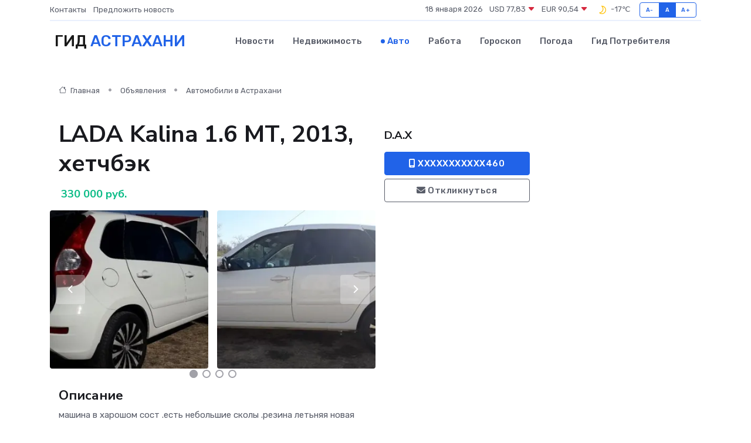

--- FILE ---
content_type: text/html; charset=UTF-8
request_url: https://astrahan-city.ru/auto/lada-kalina-1-6-mt-2013-hetchbek_116664.htm
body_size: 5872
content:
<!DOCTYPE html>
<html lang="ru">
<head>
	<meta charset="utf-8">
	<meta name="csrf-token" content="ECjOZ82y6RxFNFeVNY1B6WcpQ8CjCjo1qfvD378J">
    <meta http-equiv="X-UA-Compatible" content="IE=edge">
    <meta name="viewport" content="width=device-width, initial-scale=1">
    <title>LADA Kalina 1.6 МТ, 2013, хетчбэк купить в Астрахани на astrahan-city.ru</title>
    <meta name="description" property="description" content="Объявление о продаже LADA Kalina 1.6 МТ, 2013, хетчбэк в Астрахани на astrahan-city.ru">
    
    <meta property="fb:pages" content="105958871990207" />
    <link rel="shortcut icon" type="image/x-icon" href="https://astrahan-city.ru/favicon.svg">
    <link rel="canonical" href="https://astrahan-city.ru/auto/lada-kalina-1-6-mt-2013-hetchbek_116664.htm">
    <link rel="preconnect" href="https://fonts.gstatic.com">
    <link rel="dns-prefetch" href="https://fonts.googleapis.com">
    <link rel="dns-prefetch" href="https://pagead2.googlesyndication.com">
    <link rel="dns-prefetch" href="https://res.cloudinary.com">
    <link href="https://fonts.googleapis.com/css2?family=Nunito+Sans:wght@400;700&family=Rubik:wght@400;500;700&display=swap" rel="stylesheet">
    <link rel="stylesheet" type="text/css" href="https://astrahan-city.ru/assets/font-awesome/css/all.min.css">
    <link rel="stylesheet" type="text/css" href="https://astrahan-city.ru/assets/bootstrap-icons/bootstrap-icons.css">
    <link rel="stylesheet" type="text/css" href="https://astrahan-city.ru/assets/tiny-slider/tiny-slider.css">
    <link rel="stylesheet" type="text/css" href="https://astrahan-city.ru/assets/glightbox/css/glightbox.min.css">
    <link rel="stylesheet" type="text/css" href="https://astrahan-city.ru/assets/plyr/plyr.css">
    <link id="style-switch" rel="stylesheet" type="text/css" href="https://astrahan-city.ru/assets/css/style.css">
    <link rel="stylesheet" type="text/css" href="https://astrahan-city.ru/assets/css/style2.css">

    <meta name="twitter:card" content="summary">
    <meta name="twitter:site" content="@mysite">
    <meta name="twitter:title" content="LADA Kalina 1.6 МТ, 2013, хетчбэк купить в Астрахани на astrahan-city.ru">
    <meta name="twitter:description" content="Объявление о продаже LADA Kalina 1.6 МТ, 2013, хетчбэк в Астрахани на astrahan-city.ru">
    <meta name="twitter:creator" content="@mysite">
    <meta name="twitter:image:src" content="https://astrahan-city.ru/images/logo.gif">
    <meta name="twitter:domain" content="astrahan-city.ru">
    <meta name="twitter:card" content="summary_large_image" /><meta name="twitter:image" content="https://astrahan-city.ru/images/logo.gif">

    <meta property="og:url" content="http://astrahan-city.ru/auto/lada-kalina-1-6-mt-2013-hetchbek_116664.htm">
    <meta property="og:title" content="LADA Kalina 1.6 МТ, 2013, хетчбэк купить в Астрахани на astrahan-city.ru">
    <meta property="og:description" content="Объявление о продаже LADA Kalina 1.6 МТ, 2013, хетчбэк в Астрахани на astrahan-city.ru">
    <meta property="og:type" content="website">
    <meta property="og:image" content="https://astrahan-city.ru/images/logo.gif">
    <meta property="og:locale" content="ru_RU">
    <meta property="og:site_name" content="Гид Астрахани">
    

    <link rel="image_src" href="https://astrahan-city.ru/images/logo.gif" />

    <link rel="alternate" type="application/rss+xml" href="https://astrahan-city.ru/feed" title="Астрахань: гид, новости, афиша">
        <script async src="https://pagead2.googlesyndication.com/pagead/js/adsbygoogle.js"></script>
    <script>
        (adsbygoogle = window.adsbygoogle || []).push({
            google_ad_client: "ca-pub-0899253526956684",
            enable_page_level_ads: true
        });
    </script>
        
    
    
    
    <script>if (window.top !== window.self) window.top.location.replace(window.self.location.href);</script>
    <script>if(self != top) { top.location=document.location;}</script>

<!-- Google tag (gtag.js) -->
<script async src="https://www.googletagmanager.com/gtag/js?id=G-71VQP5FD0J"></script>
<script>
  window.dataLayer = window.dataLayer || [];
  function gtag(){dataLayer.push(arguments);}
  gtag('js', new Date());

  gtag('config', 'G-71VQP5FD0J');
</script>
</head>
<body>
<script type="text/javascript" > (function(m,e,t,r,i,k,a){m[i]=m[i]||function(){(m[i].a=m[i].a||[]).push(arguments)}; m[i].l=1*new Date();k=e.createElement(t),a=e.getElementsByTagName(t)[0],k.async=1,k.src=r,a.parentNode.insertBefore(k,a)}) (window, document, "script", "https://mc.yandex.ru/metrika/tag.js", "ym"); ym(54009424, "init", {}); ym(86840228, "init", { clickmap:true, trackLinks:true, accurateTrackBounce:true, webvisor:true });</script> <noscript><div><img src="https://mc.yandex.ru/watch/54009424" style="position:absolute; left:-9999px;" alt="" /><img src="https://mc.yandex.ru/watch/86840228" style="position:absolute; left:-9999px;" alt="" /></div></noscript>
<script type="text/javascript">
    new Image().src = "//counter.yadro.ru/hit?r"+escape(document.referrer)+((typeof(screen)=="undefined")?"":";s"+screen.width+"*"+screen.height+"*"+(screen.colorDepth?screen.colorDepth:screen.pixelDepth))+";u"+escape(document.URL)+";h"+escape(document.title.substring(0,150))+";"+Math.random();
</script>
<!-- Rating@Mail.ru counter -->
<script type="text/javascript">
var _tmr = window._tmr || (window._tmr = []);
_tmr.push({id: "3138453", type: "pageView", start: (new Date()).getTime()});
(function (d, w, id) {
  if (d.getElementById(id)) return;
  var ts = d.createElement("script"); ts.type = "text/javascript"; ts.async = true; ts.id = id;
  ts.src = "https://top-fwz1.mail.ru/js/code.js";
  var f = function () {var s = d.getElementsByTagName("script")[0]; s.parentNode.insertBefore(ts, s);};
  if (w.opera == "[object Opera]") { d.addEventListener("DOMContentLoaded", f, false); } else { f(); }
})(document, window, "topmailru-code");
</script><noscript><div>
<img src="https://top-fwz1.mail.ru/counter?id=3138453;js=na" style="border:0;position:absolute;left:-9999px;" alt="Top.Mail.Ru" />
</div></noscript>
<!-- //Rating@Mail.ru counter -->

<header class="navbar-light navbar-sticky header-static">
    <div class="navbar-top d-none d-lg-block small">
        <div class="container">
            <div class="d-md-flex justify-content-between align-items-center my-1">
                <!-- Top bar left -->
                <ul class="nav">
                    <li class="nav-item">
                        <a class="nav-link ps-0" href="https://astrahan-city.ru/contacts">Контакты</a>
                    </li>
                    <li class="nav-item">
                        <a class="nav-link ps-0" href="https://astrahan-city.ru/sendnews">Предложить новость</a>
                    </li>
                    
                </ul>
                <!-- Top bar right -->
                <div class="d-flex align-items-center">
                    
                    <ul class="list-inline mb-0 text-center text-sm-end me-3">
						<li class="list-inline-item">
							<span>18 января 2026</span>
						</li>
                        <li class="list-inline-item">
                            <a class="nav-link px-0" href="https://astrahan-city.ru/currency">
                                <span>USD 77,83 <i class="bi bi-caret-down-fill text-danger"></i></span>
                            </a>
						</li>
                        <li class="list-inline-item">
                            <a class="nav-link px-0" href="https://astrahan-city.ru/currency">
                                <span>EUR 90,54 <i class="bi bi-caret-down-fill text-danger"></i></span>
                            </a>
						</li>
						<li class="list-inline-item">
                            <a class="nav-link px-0" href="https://astrahan-city.ru/pogoda">
                                <svg xmlns="http://www.w3.org/2000/svg" width="25" height="25" viewBox="0 0 30 30"><path fill="#FFC000" fill-rule="evenodd" d="M15.5 7a8.5 8.5 0 0 1 8.498 8.703c-.107 4.564-3.87 8.264-8.436 8.297H15.5a8.458 8.458 0 0 1-5.648-2.153.5.5 0 0 1 .295-.874 7.5 7.5 0 0 0 6.15-10.643 7.422 7.422 0 0 0-1.804-2.42c-.328-.291-.162-.837.274-.876.24-.022.486-.034.733-.034zm2.157 2.696a9.091 9.091 0 0 0-.554-1.013 6.95 6.95 0 0 1 3.405 1.926 6.951 6.951 0 0 1 1.99 5.059c-.087 3.74-3.203 6.805-6.946 6.832H15.5a6.982 6.982 0 0 1-2.803-.587 8.943 8.943 0 0 0 5.26-5.335 8.943 8.943 0 0 0-.3-6.882zM0 0v30V0zm30 0v30V0z"></path></svg>
                                <span>-17&#8451;</span>
                            </a>
						</li>
					</ul>

                    <!-- Font size accessibility START -->
                    <div class="btn-group me-2" role="group" aria-label="font size changer">
                        <input type="radio" class="btn-check" name="fntradio" id="font-sm">
                        <label class="btn btn-xs btn-outline-primary mb-0" for="font-sm">A-</label>

                        <input type="radio" class="btn-check" name="fntradio" id="font-default" checked>
                        <label class="btn btn-xs btn-outline-primary mb-0" for="font-default">A</label>

                        <input type="radio" class="btn-check" name="fntradio" id="font-lg">
                        <label class="btn btn-xs btn-outline-primary mb-0" for="font-lg">A+</label>
                    </div>

                    
                </div>
            </div>
            <!-- Divider -->
            <div class="border-bottom border-2 border-primary opacity-1"></div>
        </div>
    </div>

    <!-- Logo Nav START -->
    <nav class="navbar navbar-expand-lg">
        <div class="container">
            <!-- Logo START -->
            <a class="navbar-brand" href="https://astrahan-city.ru" style="text-align: end;">
                
                			<span class="ms-2 fs-3 text-uppercase fw-normal">Гид <span style="color: #2163e8;">Астрахани</span></span>
                            </a>
            <!-- Logo END -->

            <!-- Responsive navbar toggler -->
            <button class="navbar-toggler ms-auto" type="button" data-bs-toggle="collapse"
                data-bs-target="#navbarCollapse" aria-controls="navbarCollapse" aria-expanded="false"
                aria-label="Toggle navigation">
                <span class="text-body h6 d-none d-sm-inline-block">Menu</span>
                <span class="navbar-toggler-icon"></span>
            </button>

            <!-- Main navbar START -->
            <div class="collapse navbar-collapse" id="navbarCollapse">
                <ul class="navbar-nav navbar-nav-scroll mx-auto">
                                        <li class="nav-item"> <a class="nav-link" href="https://astrahan-city.ru/news">Новости</a></li>
                                        <li class="nav-item"> <a class="nav-link" href="https://astrahan-city.ru/realty">Недвижимость</a></li>
                                        <li class="nav-item"> <a class="nav-link active" href="https://astrahan-city.ru/auto">Авто</a></li>
                                        <li class="nav-item"> <a class="nav-link" href="https://astrahan-city.ru/job">Работа</a></li>
                                        <li class="nav-item"> <a class="nav-link" href="https://astrahan-city.ru/horoscope">Гороскоп</a></li>
                                        <li class="nav-item"> <a class="nav-link" href="https://astrahan-city.ru/pogoda">Погода</a></li>
                                        <li class="nav-item"> <a class="nav-link" href="https://astrahan-city.ru/poleznoe">Гид потребителя</a></li>
                                    </ul>
            </div>
            <!-- Main navbar END -->

            
        </div>
    </nav>
    <!-- Logo Nav END -->
</header>
    <main>
        <section class="pt-3 pb-0">
            <div class="container">
                <section class="pt-3 pb-0">
                    <div class="container">
                        <div class="row">
                            <div class="col-lg-9">
                                <!-- Categorie Detail START -->
                                <div class="mb-4">
                                    <nav aria-label="breadcrumb">
                                        <ol class="breadcrumb breadcrumb-dots">
                                            <li class="breadcrumb-item"><a href="https://astrahan-city.ru"><i
                                                        class="bi bi-house me-1"></i>
                                                    Главная</a>
                                            </li>
                                            <li class="breadcrumb-item"> Объявления</li>
                                            <li class="breadcrumb-item"><a href="https://astrahan-city.ru/auto"> Автомобили
                                                    в Астрахани</a></li>
                                            
                                        </ol>
                                    </nav>
                                </div>
                            </div>
                        </div>
                        <div class="row" itemscope itemtype="http://schema.org/Product">
                            <div class="col-lg-6">
                                <h1 class="display-6" itemprop="name"> LADA Kalina 1.6 МТ, 2013, хетчбэк</h1>
                                <div class="d-md-flex text-start text-success my-3 h5" itemprop="offers" itemscope itemtype="http://schema.org/Offer">
                                    <meta itemprop="availability" content="https://schema.org/LimitedAvailability" />
                                    <meta itemprop="priceCurrency" content="RUB" />
                                    <span class="ms-1" itemprop="price" content="330000">330 000 руб.</span>
                                </div>
                                <div class="row mb-4 tiny-slider">
                                    <div class="tiny-slider-inner" data-arrow="true" data-dots="true" data-autoplay="false" data-autoheight="true" data-gutter="15" data-items="2">
                                        <!-- Slider items -->
                                                                                                                        <div class="item">
                                            <a href="https://res.cloudinary.com/dlo61wxda/image/upload/bk6f2krqms3rjxsdeoju.webp" data-glightbox data-gallery="gallery">
                                                <img class="rounded" src="https://res.cloudinary.com/dlo61wxda/image/upload/h_300,w_300,c_fill/bk6f2krqms3rjxsdeoju.webp">
                                            </a>
                                        </div>
                                                                                <div class="item">
                                            <a href="https://res.cloudinary.com/dlo61wxda/image/upload/sv52qjs41mc8mqwkvpll.webp" data-glightbox data-gallery="gallery">
                                                <img class="rounded" src="https://res.cloudinary.com/dlo61wxda/image/upload/h_300,w_300,c_fill/sv52qjs41mc8mqwkvpll.webp">
                                            </a>
                                        </div>
                                                                                <div class="item">
                                            <a href="https://res.cloudinary.com/dlo61wxda/image/upload/z2suwdsar08aorjz8vhr.webp" data-glightbox data-gallery="gallery">
                                                <img class="rounded" src="https://res.cloudinary.com/dlo61wxda/image/upload/h_300,w_300,c_fill/z2suwdsar08aorjz8vhr.webp">
                                            </a>
                                        </div>
                                                                                <div class="item">
                                            <a href="https://res.cloudinary.com/dlo61wxda/image/upload/xcr2nwaibexhxy0rruh4.webp" data-glightbox data-gallery="gallery">
                                                <img class="rounded" src="https://res.cloudinary.com/dlo61wxda/image/upload/h_300,w_300,c_fill/xcr2nwaibexhxy0rruh4.webp">
                                            </a>
                                        </div>
                                                                                <div class="item">
                                            <a href="https://res.cloudinary.com/dlo61wxda/image/upload/zh4veos5czgeil3vt2zi.webp" data-glightbox data-gallery="gallery">
                                                <img class="rounded" src="https://res.cloudinary.com/dlo61wxda/image/upload/h_300,w_300,c_fill/zh4veos5czgeil3vt2zi.webp">
                                            </a>
                                        </div>
                                                                                <div class="item">
                                            <a href="https://res.cloudinary.com/dlo61wxda/image/upload/w41sgmjj9yfj3ofc41ox.webp" data-glightbox data-gallery="gallery">
                                                <img class="rounded" src="https://res.cloudinary.com/dlo61wxda/image/upload/h_300,w_300,c_fill/w41sgmjj9yfj3ofc41ox.webp">
                                            </a>
                                        </div>
                                                                                <div class="item">
                                            <a href="https://res.cloudinary.com/dlo61wxda/image/upload/slunf2iv5bdsu1n8gqlm.webp" data-glightbox data-gallery="gallery">
                                                <img class="rounded" src="https://res.cloudinary.com/dlo61wxda/image/upload/h_300,w_300,c_fill/slunf2iv5bdsu1n8gqlm.webp">
                                            </a>
                                        </div>
                                                                            </div>
                                </div>
                                <h4>Описание</h4>
                                <p itemprop="description">
                                    машина в харошом сост .есть небольшие сколы .резина летьняя новая ТОЯ японская.есть зимняя ЯКАХАМА тоже почти новая ,Ничего делать не надо ,всё зделано.бинзин залив,95,торг не большой
                                </p>
                                <h4>Адрес</h4>
                                <p itemscope itemtype="http://schema.org/Place">
                                    <meta itemprop="name" content="LADA Kalina 1.6 МТ, 2013, хетчбэк" />
                                    <meta itemprop="address" content="Астрахань, Жилая улица, 6к2" />
                                    <i class="bi bi-geo-alt-fill"></i> Астрахань, Жилая улица, 6к2
                                </p>
                                <div id="view-map" style="height: 300px;"></div>
                                <hr>
                            </div>
                            <div class="col-lg-3">
                                <aside>
                                    <div class="my-3">
                                        <h5 class="m-0">D.A.X</h5>
                                        
                                    </div>
                                    <div class="col-md-12 text-start">
                                        <button class="btn btn-primary w-100" type="submit"><i class="fas fa-mobile-alt"></i> XXXXXXXXXXX460</button>
                                    </div>
                                    <div class="col-md-12 text-start">
                                        <button class="btn btn-outline-secondary w-100" type="submit"><i class="fas fa-envelope"></i> Откликнуться</button>
                                    </div>
                                </aside>
                            </div>
                            <div class="col-lg-3">
                                                            </div>
                        </div>
                    </div>
                </section>
                <div class="index-section">
                    <div class="row">
                        <div class="col-sm-12">
                                                        Сеть городских порталов: <a href="https://velikij-ustyug-gid.ru/auto" title="Купить машину в Великом Устюге" target="_blank">Купить машину в Великом Устюге</a>
                        </div>
                    </div>
                </div>
                <div class="l-content-separator"></div>
            </div>
        </section>
    </main>
<footer class="bg-dark pt-5">
    
    <!-- Footer copyright START -->
    <div class="bg-dark-overlay-3 mt-5">
        <div class="container">
            <div class="row align-items-center justify-content-md-between py-4">
                <div class="col-md-6">
                    <!-- Copyright -->
                    <div class="text-center text-md-start text-primary-hover text-muted">
                        &#169;2026 Астрахань. Все права защищены.
                    </div>
                </div>
                
            </div>
        </div>
    </div>
    <!-- Footer copyright END -->
    <script type="application/ld+json">
        {"@context":"https:\/\/schema.org","@type":"Organization","name":"\u0410\u0441\u0442\u0440\u0430\u0445\u0430\u043d\u044c - \u0433\u0438\u0434, \u043d\u043e\u0432\u043e\u0441\u0442\u0438, \u0430\u0444\u0438\u0448\u0430","url":"https:\/\/astrahan-city.ru","sameAs":["https:\/\/vk.com\/public207908354","https:\/\/t.me\/astrahan_gid"]}
    </script>
</footer>
<!-- Back to top -->
<div class="back-top"><i class="bi bi-arrow-up-short"></i></div>
<script src="https://api-maps.yandex.ru/2.1/?apikey=d4389c3b-67a8-41a1-a66d-6072fc03c720&lang=ru_RU" type="text/javascript"></script>
<script type="text/javascript">
    ymaps.ready(init);
    function init(){
        var myMap = new ymaps.Map("view-map", {
            // Координаты центра карты.
            center: [46.402642, 48.08796],
            // Уровень масштабирования. Допустимые значения:
            // от 0 (весь мир) до 19.
            zoom: 15,
            controls: ['zoomControl', 'typeSelector', 'fullscreenControl', 'geolocationControl']
        });
        var myPlacemark = new ymaps.Placemark([46.402642, 48.08796]);
        myMap.geoObjects.add(myPlacemark);
    }
</script>
<script src="https://astrahan-city.ru/assets/bootstrap/js/bootstrap.bundle.min.js"></script>
<script src="https://astrahan-city.ru/assets/tiny-slider/tiny-slider.js"></script>
<script src="https://astrahan-city.ru/assets/sticky-js/sticky.min.js"></script>
<script src="https://astrahan-city.ru/assets/glightbox/js/glightbox.min.js"></script>
<script src="https://astrahan-city.ru/assets/plyr/plyr.js"></script>
<script src="https://astrahan-city.ru/assets/js/functions.js"></script>
<script src="https://yastatic.net/share2/share.js" async></script>
<script defer src="https://static.cloudflareinsights.com/beacon.min.js/vcd15cbe7772f49c399c6a5babf22c1241717689176015" integrity="sha512-ZpsOmlRQV6y907TI0dKBHq9Md29nnaEIPlkf84rnaERnq6zvWvPUqr2ft8M1aS28oN72PdrCzSjY4U6VaAw1EQ==" data-cf-beacon='{"version":"2024.11.0","token":"2aeb35193d5646e3b1ea131a5615abc6","r":1,"server_timing":{"name":{"cfCacheStatus":true,"cfEdge":true,"cfExtPri":true,"cfL4":true,"cfOrigin":true,"cfSpeedBrain":true},"location_startswith":null}}' crossorigin="anonymous"></script>
</body>
</html>


--- FILE ---
content_type: text/html; charset=utf-8
request_url: https://www.google.com/recaptcha/api2/aframe
body_size: 265
content:
<!DOCTYPE HTML><html><head><meta http-equiv="content-type" content="text/html; charset=UTF-8"></head><body><script nonce="wYkYboefaY9i4YVO4-o3fg">/** Anti-fraud and anti-abuse applications only. See google.com/recaptcha */ try{var clients={'sodar':'https://pagead2.googlesyndication.com/pagead/sodar?'};window.addEventListener("message",function(a){try{if(a.source===window.parent){var b=JSON.parse(a.data);var c=clients[b['id']];if(c){var d=document.createElement('img');d.src=c+b['params']+'&rc='+(localStorage.getItem("rc::a")?sessionStorage.getItem("rc::b"):"");window.document.body.appendChild(d);sessionStorage.setItem("rc::e",parseInt(sessionStorage.getItem("rc::e")||0)+1);localStorage.setItem("rc::h",'1768763178535');}}}catch(b){}});window.parent.postMessage("_grecaptcha_ready", "*");}catch(b){}</script></body></html>